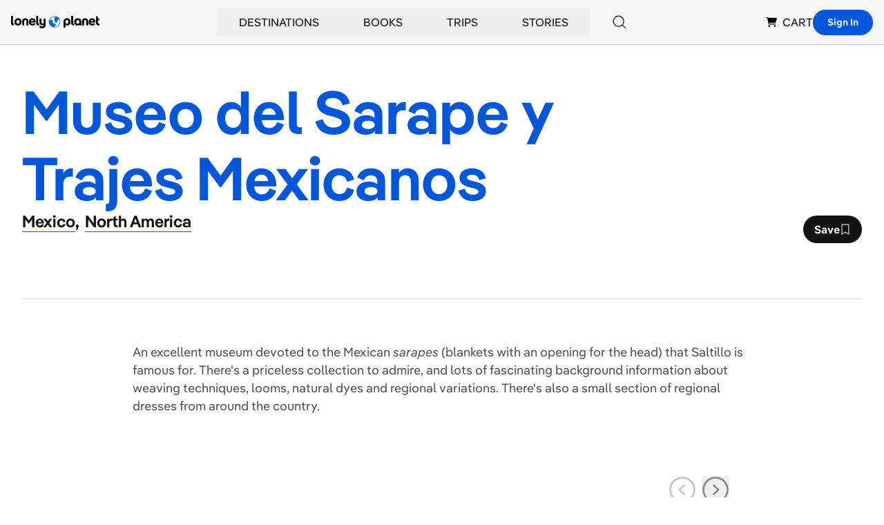

--- FILE ---
content_type: text/html; charset=utf-8
request_url: https://www.google.com/recaptcha/api2/aframe
body_size: 268
content:
<!DOCTYPE HTML><html><head><meta http-equiv="content-type" content="text/html; charset=UTF-8"></head><body><script nonce="R-oQ0ZbZxu_F54r4SBTdlA">/** Anti-fraud and anti-abuse applications only. See google.com/recaptcha */ try{var clients={'sodar':'https://pagead2.googlesyndication.com/pagead/sodar?'};window.addEventListener("message",function(a){try{if(a.source===window.parent){var b=JSON.parse(a.data);var c=clients[b['id']];if(c){var d=document.createElement('img');d.src=c+b['params']+'&rc='+(localStorage.getItem("rc::a")?sessionStorage.getItem("rc::b"):"");window.document.body.appendChild(d);sessionStorage.setItem("rc::e",parseInt(sessionStorage.getItem("rc::e")||0)+1);localStorage.setItem("rc::h",'1768791721702');}}}catch(b){}});window.parent.postMessage("_grecaptcha_ready", "*");}catch(b){}</script></body></html>